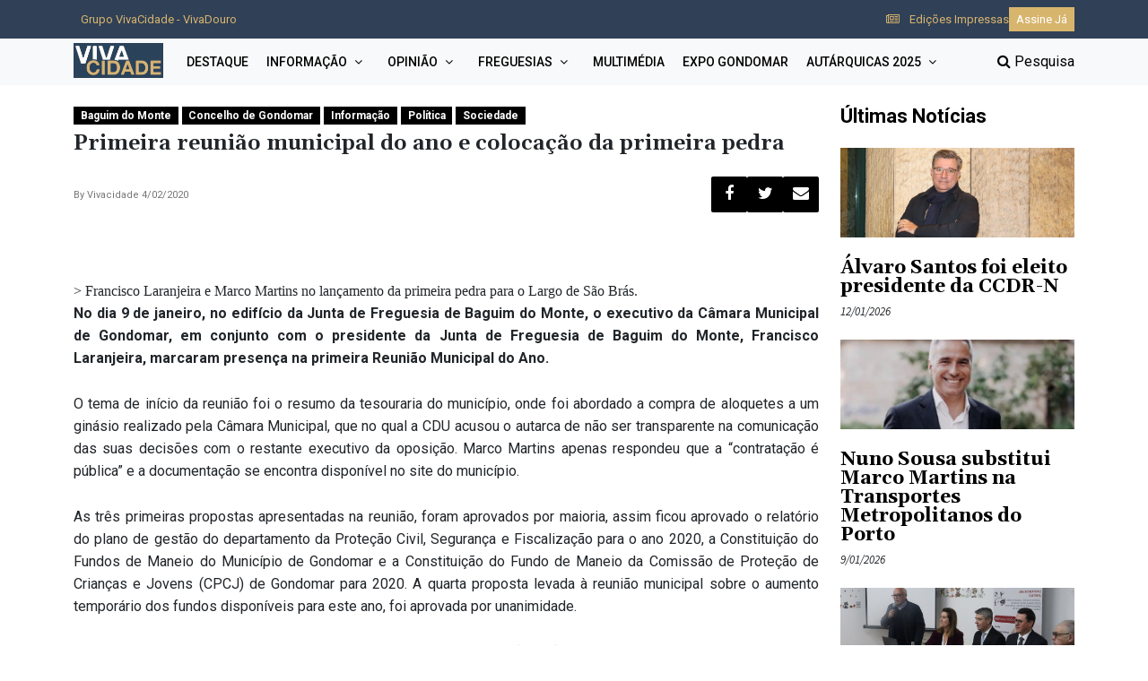

--- FILE ---
content_type: text/html; charset=UTF-8
request_url: https://vivacidade.org/noticias/primeira-reuniao-municipal-do-ano-e-colocacao-da-primeira-pedra
body_size: 7315
content:
<!DOCTYPE html>

<html lang="pt">
<head>
    <meta charset="utf-8">
    <meta name="viewport" content="width=device-width, initial-scale=1">

    <!-- CSRF Token -->
    <meta name="csrf-token" content="95ou7iJcwWQdfJrjrq2O6V89ZsPXnZ2DRAMRarSf">

    
    <title>Primeira reunião municipal  do ano e colocação da primeira pedra</title>
    <meta name="title" content="Primeira reunião municipal  do ano e colocação da primeira pedra">
    <meta name="description"
          content="">
    <meta name="keywords"
          content="">
    <!-- Open Graph / Facebook -->
    <meta property="og:type" content="website">
    <meta property="og:url"
          content="https://vivacidade.org/noticias/primeira-reuniao-municipal-do-ano-e-colocacao-da-primeira-pedra">
    <meta property="og:title" content="Primeira reunião municipal  do ano e colocação da primeira pedra">
    <meta property="og:description"
          content="">
    <meta property="og:image" content="https://vivacidade.org/">

    <!-- Twitter -->
    <meta property="twitter:card" content="summary_large_image">
    <meta property="twitter:url"
          content="https://vivacidade.org/noticias/primeira-reuniao-municipal-do-ano-e-colocacao-da-primeira-pedra">
    <meta property="twitter:title"
          content="Primeira reunião municipal  do ano e colocação da primeira pedra">
    <meta property="twitter:description"
          content="">
    <meta property="twitter:image" content="https://vivacidade.org/">

    <link rel="manifest" href="/uploads/posts/vivacidade/favicons/manifest.json">

    <link rel="apple-touch-icon" sizes="76x76" href="/apple-touch-icon.png">
    <link rel="icon" type="image/png" sizes="32x32" href="/favicon-32x32.png">
    <link rel="icon" type="image/png" sizes="16x16" href="/favicon-16x16.png">
    <link rel="manifest" href="/site.webmanifest">
    <link rel="mask-icon" href="/safari-pinned-tab.svg" color="#5bbad5">
    <meta name="msapplication-TileColor" content="#da532c">
    <meta name="theme-color" content="#ffffff">

    <!-- Styles -->
    <link rel="stylesheet" href="/css/font-awesome.min.css">
    <link href="https://cdn.jsdelivr.net/npm/bootstrap@5.3.2/dist/css/bootstrap.min.css" rel="stylesheet"
          integrity="sha384-T3c6CoIi6uLrA9TneNEoa7RxnatzjcDSCmG1MXxSR1GAsXEV/Dwwykc2MPK8M2HN" crossorigin="anonymous">
    <link href="https://vivacidade.org/css/vivacidade/app.css?v=1768823502" rel="stylesheet">

    <base href="//vivacidade.org">
    
    <script src='https://www.google.com/recaptcha/api.js'></script>
    <!-- Google tag (gtag.js) -->
<script async src="https://www.googletagmanager.com/gtag/js?id=G-LQ5FYSJ7NC"></script>
<script>
  window.dataLayer = window.dataLayer || [];
  function gtag(){dataLayer.push(arguments);}
  gtag('js', new Date());

  gtag('config', 'G-LQ5FYSJ7NC');
</script>
    <!--
    <script async src="https://pagead2.googlesyndication.com/pagead/js/adsbygoogle.js?client=ca-pub-9789750903763103"
            crossorigin="anonymous"></script>
-->

    <script type="text/javascript">
        setTimeout(function () {
        }, 4000);
        window.onload = myFunction;

        function myFunction() {
            $('#popupModal').modal('show')
        }

        function backToTop() {
            document.body.scrollTop = 0;
            document.documentElement.scrollTop = 0;
        }
    </script>
</head>

<body>
<div id="app">
    <div class="d-none d-lg-block before-header p-2">
    <div class="container">
        <div class="row">
            <div class="col-6">
                <div class="d-flex justify-content-start align-items-center">
                    <a class="btn btn-sm invisible-btn text-gold font-roboto" href="">
                        Grupo VivaCidade - VivaDouro</a>
                </div>
            </div>
            <div class="col-6">
                <div class="d-flex justify-content-end align-items-center gap-4">
                    <a href="https://vivacidade.org/edicoes" class="text-gold font-roboto">
                        <i class="fa fa-newspaper-o me-2"></i>
                        Edições Impressas
                    </a>
                    <a class="btn btn-primary btn-sm btn-green font-roboto"
                       href="https://vivacidade.org/registar-assinatura"
                       title="Assinar">Assine Já</a>
                </div>
            </div>
        </div>
    </div>
</div>


<nav class="sticky-top navbar navbar-expand-lg navbar-light bg-light p-3 p-md-0 m-0 d-flex justify-content-center gap-5"
     style="z-index: 999;">
    <div class="container">
        <a class="navbar-brand" href="/">
            <img class="small-logo-container" href="/" alt="vivacidade" title="vivacidade"
                 src="https://vivacidade.org/img/vivacidade/vivacidade_logo_2.jpg">
        </a>
        <button class="navbar-toggler border-0" type="button" data-bs-toggle="collapse" data-bs-target="#main_nav">
            <span class="navbar-toggler-icon"></span>
        </button>
        <div class="collapse navbar-collapse" id="main_nav">

            
                        <ul class='navbar-nav me-auto mb-2 mb-lg-0'><li class="nav-item"><a  class="nav-link " href="https://vivacidade.org/categoria/destaque">Destaque</a></li><li class="nav-item dropdown d-flex flex-wrap align-items-center gap-2"><a  class="nav-link " href="https://vivacidade.org/categoria/informacao">Informação</a><i class="nav-link dropdown-toggle fa fa-angle-down px-2"
                               href="#" role="button" data-bs-toggle="dropdown"
                               data-bs-auto-close="outside"
                               aria-expanded="false"></i><ul class='dropdown-menu px-2'></li></li><li class=""><a  class="nav-link font-gelasio text-capitalize" href="https://vivacidade.org/categoria/cultura">Cultura</a></li><li class=""><a  class="nav-link font-gelasio text-capitalize" href="https://vivacidade.org/categoria/sociedade">Sociedade</a></li><li class=""><a  class="nav-link font-gelasio text-capitalize" href="https://vivacidade.org/categoria/desporto">Desporto</a></li><li class=""><a  class="nav-link font-gelasio text-capitalize" href="https://vivacidade.org/categoria/entrevista">Entrevista</a></li><li class=""><a  class="nav-link font-gelasio text-capitalize" href="https://vivacidade.org/categoria/politica">Política</a></li><li class=""><a  class="nav-link font-gelasio text-capitalize" href="https://vivacidade.org/categoria/reportagem">Reportagem</a></li></li></li></li></li></li></li></li></li></li></li></li></li></li></li></li></li></li></li></li></li></li></li></li></li></li></li></li></li></li></li></li></li></li></li></li></li></li></li></ul></li></li></li></li></li></li></li><li class="nav-item dropdown d-flex flex-wrap align-items-center gap-2"><a  class="nav-link " href="https://vivacidade.org/categoria/opiniao">Opinião</a><i class="nav-link dropdown-toggle fa fa-angle-down px-2"
                               href="#" role="button" data-bs-toggle="dropdown"
                               data-bs-auto-close="outside"
                               aria-expanded="false"></i><ul class='dropdown-menu px-2'></li></li></li></li></li></li></li></li></li><li class=""><a  class="nav-link font-gelasio text-capitalize" href="https://vivacidade.org/categoria/editorial">Editorial</a></li><li class="dropend d-flex flex-wrap align-items-center gap-2 justify-content-between"><a  class="nav-link font-gelasio text-capitalize" href="https://vivacidade.org/categoria/outras-vozes">Outras Vozes</a><i class="nav-link dropdown-toggle fa fa-angle-down px-2"
                               href="#" role="button" data-bs-toggle="dropdown"
                               data-bs-auto-close="outside"
                               aria-expanded="false"></i><ul class='dropdown-menu px-2'></li></li></li></li></li></li></li></li></li></li></li><li class=""><a  class="nav-link font-gelasio text-capitalize" href="https://vivacidade.org/categoria/veterinario">Gonçalo Lixa</a></li><li class=""><a  class="nav-link font-gelasio text-capitalize" href="https://vivacidade.org/categoria/nuno-fonseca">Nuno Fonseca</a></li><li class=""><a  class="nav-link font-gelasio text-capitalize" href="https://vivacidade.org/categoria/posto-de-vigia-1706523829">Posto de Vigia</a></li><li class=""><a  class="nav-link font-gelasio text-capitalize" href="https://vivacidade.org/categoria/giro-hc-1706524205">GIRO HC</a></li><li class=""><a  class="nav-link font-gelasio text-capitalize" href="https://vivacidade.org/categoria/fernando-pessoa">Fernando Pessoa</a></li><li class=""><a  class="nav-link font-gelasio text-capitalize" href="https://vivacidade.org/categoria/viva-saude">Viva Saúde</a></li><li class=""><a  class="nav-link font-gelasio text-capitalize" href="https://vivacidade.org/categoria/opticalia">Opticália</a></li></li></li></li></li></li></li></li></li></li></li></li></li></li></li></li></li></li></li></li></li></li></li></li></li></li></li></li></li></ul></li></li></li></li></li></li></li></li><li class="dropend d-flex flex-wrap align-items-center gap-2 justify-content-between"><a  class="nav-link font-gelasio text-capitalize" href="https://vivacidade.org/categoria/vozes-da-assembleia-municipal">Vozes da Assembleia Municipal</a><i class="nav-link dropdown-toggle fa fa-angle-down px-2"
                               href="#" role="button" data-bs-toggle="dropdown"
                               data-bs-auto-close="outside"
                               aria-expanded="false"></i><ul class='dropdown-menu px-2'></li></li></li></li></li></li></li></li></li></li></li></li></li></li></li></li></li></li></li><li class=""><a  class="nav-link font-gelasio text-capitalize" href="https://vivacidade.org/categoria/joana-resende">Joana Resende</a></li><li class=""><a  class="nav-link font-gelasio text-capitalize" href="https://vivacidade.org/categoria/maribel-fernandes">Maribel Fernandes</a></li><li class=""><a  class="nav-link font-gelasio text-capitalize" href="https://vivacidade.org/categoria/pedro-carvalho">Pedro Carvalho</a></li><li class=""><a  class="nav-link font-gelasio text-capitalize" href="https://vivacidade.org/categoria/paulo-silva">Paulo Silva</a></li><li class=""><a  class="nav-link font-gelasio text-capitalize" href="https://vivacidade.org/categoria/sara-santos">Sara Santos</a></li><li class=""><a  class="nav-link font-gelasio text-capitalize" href="https://vivacidade.org/categoria/nuno-pontes">Nuno Pontes</a></li><li class=""><a  class="nav-link font-gelasio text-capitalize" href="https://vivacidade.org/categoria/ricardo-couto">Ricardo Couto</a></li><li class=""><a  class="nav-link font-gelasio text-capitalize" href="https://vivacidade.org/categoria/joao-resende-figueiredo">João Resende Figueiredo</a></li></li></li></li></li></li></li></li></li></li></li></li></li></li></li></li></li></li></li></li></ul></li></li></li></li></li></li></li></li></li></li></li></li></li></li></li></li></li></li></li></li></li></li></li></li></li></li></li></li></ul></li></li></li></li></li></li></li></li></li></li></li></li></li></li></li></li></li></li></li><li class="nav-item dropdown d-flex flex-wrap align-items-center gap-2"><a  class="nav-link " href="https://vivacidade.org/categoria/freguesias">Freguesias</a><i class="nav-link dropdown-toggle fa fa-angle-down px-2"
                               href="#" role="button" data-bs-toggle="dropdown"
                               data-bs-auto-close="outside"
                               aria-expanded="false"></i><ul class='dropdown-menu px-2'></li></li></li></li></li></li></li></li></li></li></li></li></li></li></li></li></li></li></li></li></li></li></li></li></li></li></li></li><li class=""><a  class="nav-link font-gelasio text-capitalize" href="https://vivacidade.org/categoria/baguim-do-monte">Baguim do Monte</a></li><li class=""><a  class="nav-link font-gelasio text-capitalize" href="https://vivacidade.org/categoria/fanzeres-e-s-pedro-da-cova">Fânzeres e S. Pedro da Cova</a></li><li class=""><a  class="nav-link font-gelasio text-capitalize" href="https://vivacidade.org/categoria/foz-do-sousa-e-covelo">Foz do Sousa e Covelo</a></li><li class=""><a  class="nav-link font-gelasio text-capitalize" href="https://vivacidade.org/categoria/gondomar-s-cosme-valbom-e-jovim">Gondomar (S. Cosme), Valbom e Jovim</a></li><li class=""><a  class="nav-link font-gelasio text-capitalize" href="https://vivacidade.org/categoria/rio-tinto">Rio Tinto</a></li><li class=""><a  class="nav-link font-gelasio text-capitalize" href="https://vivacidade.org/categoria/lomba">Lomba</a></li><li class=""><a  class="nav-link font-gelasio text-capitalize" href="https://vivacidade.org/categoria/melres-e-medas">Melres e Medas</a></li></li></li></li></li></li></li></li></li></li></li></li></ul></li></li></li></li></li></li></li></li><li class="nav-item"><a  class="nav-link " href="https://vivacidade.org/categoria/multimedia">Multimédia</a></li><li class="nav-item"><a  class="nav-link " href="https://vivacidade.org/categoria/expo-gondomar">EXPO GONDOMAR</a></li><li class="nav-item dropdown d-flex flex-wrap align-items-center gap-2"><a  class="nav-link " href="https://vivacidade.org/categoria/autarquicas-2025">AUTÁRQUICAS 2025</a><i class="nav-link dropdown-toggle fa fa-angle-down px-2"
                               href="#" role="button" data-bs-toggle="dropdown"
                               data-bs-auto-close="outside"
                               aria-expanded="false"></i><ul class='dropdown-menu px-2'></li></li></li></li></li></li></li></li></li></li></li></li></li></li></li></li></li></li></li></li></li></li></li></li></li></li></li></li></li></li></li></li></li></li></li></li></li></li><li class=""><a  class="nav-link font-gelasio text-capitalize" href="https://vivacidade.org/categoria/camara-municipal-de-gondomar">Câmara Municipal de Gondomar</a></li><li class=""><a  class="nav-link font-gelasio text-capitalize" href="https://vivacidade.org/categoria/junta-de-freguesia-de-rio-tinto">Junta de Freguesia de Rio Tinto</a></li><li class=""><a  class="nav-link font-gelasio text-capitalize" href="https://vivacidade.org/categoria/uniao-de-freguesias-de-fanzeres-e-sao-pedro-da-cova">União de Freguesias de Fânzeres e São Pedro da Cova</a></li><li class=""><a  class="nav-link font-gelasio text-capitalize" href="https://vivacidade.org/categoria/junta-de-freguesia-de-baguim-do-monte">Junta de Freguesia de Baguim do Monte</a></li><li class=""><a  class="nav-link font-gelasio text-capitalize" href="https://vivacidade.org/categoria/uniao-de-freguesias-de-melres-e-medas">União de Freguesias de Melres e Medas</a></li><li class=""><a  class="nav-link font-gelasio text-capitalize" href="https://vivacidade.org/categoria/junta-de-freguesia-da-lomba">Junta de Freguesia da Lomba</a></li><li class=""><a  class="nav-link font-gelasio text-capitalize" href="https://vivacidade.org/categoria/uniao-de-freguesias-de-foz-de-sousa-e-covelo">União de Freguesias de Foz de Sousa e Covelo</a></li><li class=""><a  class="nav-link font-gelasio text-capitalize" href="https://vivacidade.org/categoria/uniao-de-freguesias-de-gondomar-scosme-valbom-e-jovim">União de Freguesias de Gondomar (S.Cosme), Valbom e Jovim</a></li></ul></li></li></li></li></li></li></li></li></li></ul>

            <div class="nav-search">
                <a class="text-black" href="/pesquisa">
                    <i class="fa fa-search"></i> Pesquisa
                </a>
            </div>
        </div>
    </div>
</nav>    <main class="pt-3 ">
                            <section class="blog-post mt-2">
        <div class="container">
            <div class="row">
                <div class="col-12 col-md-9">
                    <div class="row">
                        <div class="col-12">
                            <div class="blog-post-categories">
                    <a href="https://vivacidade.org/categoria/baguim-do-monte"
               class="badge mb-2"> Baguim do Monte</a>
                    <a href="https://vivacidade.org/categoria/concelho-de-gondomar"
               class="badge mb-2"> Concelho de Gondomar</a>
                    <a href="https://vivacidade.org/categoria/informacao"
               class="badge mb-2"> Informação</a>
                    <a href="https://vivacidade.org/categoria/politica"
               class="badge mb-2"> Política</a>
                    <a href="https://vivacidade.org/categoria/sociedade"
               class="badge mb-2"> Sociedade</a>
        
    </div>
<h1 class="blog-post-title pb-4">Primeira reunião municipal  do ano e colocação da primeira pedra</h1>
<div class="blog-post-meta d-flex justify-content-between align-items-center">
    <p>By <span>Vivacidade</span> 4/02/2020 </p>
    <div class="d-flex justify-content-between align-items-center gap-4 social-share">
    <a title="Partilhar no Facebook" rel="noopener noreferrer nofollow"
       href="https://www.facebook.com/sharer/sharer.php?u=https://vivacidade.org/noticias/primeira-reuniao-municipal-do-ano-e-colocacao-da-primeira-pedra"
       target="_blank" class=" wd-social-icon social-facebook">
        <i class="fa fa-facebook"></i>
    </a>
    <a title="Partilhar no Twitter" rel="noopener noreferrer nofollow"
       href="https://twitter.com/share?url=https://vivacidade.org/noticias/primeira-reuniao-municipal-do-ano-e-colocacao-da-primeira-pedra"
       target="_blank" class=" wd-social-icon social-twitter">
        <i class="fa fa-twitter"></i>
    </a>
    <a title="Partilhar por email" rel="noopener noreferrer nofollow" href="/cdn-cgi/l/email-protection#[base64]" target="_blank" class=" wd-social-icon social-tg">
        <i class="fa fa-envelope"></i>
    </a>
</div>
</div>
                        </div>
                    </div>
                    <div class="blog-post-image my-4">
                        
                                            </div>
                    <div class="row">
                        <div class="col-12">
                            <div class="blog-post-content">
        <div class="blog-post-introduction">
        <p><strong></strong></p>
                            </div>
            <div class="blog-post-content pb-4">
            <!-- wp:image {"id":18157,"sizeSlug":"large"} -->
<figure class="wp-block-image size-large"><img src="https://public.vivacidade.org/wp-content/uploads/2020/02/IMG_9100-1-1024x683.jpg" alt="" class="wp-image-18157"/><figcaption>&gt; Francisco Laranjeira e Marco Martins no lançamento da primeira pedra para o Largo de São Brás.</figcaption></figure>
<!-- /wp:image -->
<p style="text-align: justify;"><b><i>No dia 9 de janeiro, no edifício da Junta de Freguesia de Baguim do Monte, o executivo da Câmara Municipal de Gondomar, em conjunto com o presidente da Junta de Freguesia de Baguim do Monte, Francisco Laranjeira, marcaram presença na primeira Reunião Municipal do Ano.</i></b></p>
<p style="text-align: justify;">O tema de início da reunião foi o resumo da tesouraria do município, onde foi abordado a compra de aloquetes a um ginásio realizado pela Câmara Municipal, que no qual a CDU acusou o autarca de não ser transparente na comunicação das suas decisões com o restante executivo da oposição. Marco Martins apenas respondeu que a “contratação é pública” e a documentação se encontra disponível no site do município.</p>
<p style="text-align: justify;">As três primeiras propostas apresentadas na reunião, foram aprovados por maioria, assim ficou aprovado o relatório do plano de gestão do departamento da Proteção Civil, Segurança e Fiscalização para o ano 2020, a Constituição do Fundos de Maneio do Município de Gondomar e a Constituição do Fundo de Maneio da Comissão de Proteção de Crianças e Jovens (CPCJ) de Gondomar para 2020. A quarta proposta levada à reunião municipal sobre o aumento temporário dos fundos disponíveis para este ano, foi aprovada por unanimidade.</p>
<p style="text-align: justify;">A quinta proposta apresentada corresponde ao Projeto Residências (FORA) 2020/21, que no qual levantou algumas dúvidas por parte da oposição presente na reunião municipal quanto à gestão do montante pedido para o financiamento da companhia de teatro, no entanto a medida foi aprovada por unanimidade.</p>
<p style="text-align: justify;">A proposta apresentada no ponto 7, sobre o projeto “Clubes Mentes Empreendedoras” obteve três votos contra por parte da oposição. No entanto, a medida foi aprovada com a maioria PS.<span class="Apple-converted-space">&nbsp;</span></p>
<p style="text-align: justify;">Quanto à aprovação dos pontos 8, 9 e 10 que abordam a expropriação de terrenos para fins de utilidade pública, foram aprovados por maioria. <span class="Apple-converted-space">&nbsp;</span></p>
<p style="text-align: justify;">“Investimento na minha terra, tem de ser tudo aprovado”, constatou Francisco Laranjeira, no seu discurso realizado no final da reunião municipal, o autarca aproveitou o momento e justificou que Baguim é uma freguesia que está a crescer e que está aberta a novas propostas.<span class="Apple-converted-space">&nbsp;</span></p>
<p style="text-align: justify;">Após a conclusão da reunião autárquica, Marco Martins e Francisco Laranjeira, realizaram o lançamento da primeira pedra da obra do Centro Cívico situada no Largo de São Brás. Que após ter sido enviada para concurso três vezes, está oficialmente em curso. ■</p>
        </div>
            <div class="py-4">
                <div class="d-flex justify-content-between align-items-center gap-4 social-share">
    <a title="Partilhar no Facebook" rel="noopener noreferrer nofollow"
       href="https://www.facebook.com/sharer/sharer.php?u=https://vivacidade.org/noticias/primeira-reuniao-municipal-do-ano-e-colocacao-da-primeira-pedra"
       target="_blank" class=" wd-social-icon social-facebook">
        <i class="fa fa-facebook"></i>
    </a>
    <a title="Partilhar no Twitter" rel="noopener noreferrer nofollow"
       href="https://twitter.com/share?url=https://vivacidade.org/noticias/primeira-reuniao-municipal-do-ano-e-colocacao-da-primeira-pedra"
       target="_blank" class=" wd-social-icon social-twitter">
        <i class="fa fa-twitter"></i>
    </a>
    <a title="Partilhar por email" rel="noopener noreferrer nofollow" href="/cdn-cgi/l/email-protection#[base64]" target="_blank" class=" wd-social-icon social-tg">
        <i class="fa fa-envelope"></i>
    </a>
</div>
            </div>

    </div>                        </div>
                    </div>
                </div>
                <div class="col-12 col-md-3">
                    <div class="blog-post-primary-sidebar">
    <h3 class="mb-4">Últimas Notícias</h3>
            <div class="blog-post-primary-sidebar-post mb-4 mb-2"
             onclick="window.location='https://vivacidade.org/noticias/alvaro-santos-foi-eleito-presidente-da-ccdr-n'">

                            <div class="thumbnail mb-4">
                    <img src="https://vivacidade.org/storage/vivacidade.org/files/%C3%81LVARO%20SANTOS.JPG">
                </div>
                        <h5 class="font-gelasio mb-2">
                <b>Álvaro Santos foi eleito presidente da CCDR-N</b>
            </h5>
            <p class="mb-2">
                    <span class=" post-archive-date">
                        12/01/2026 
                    </span>
            </p>

        </div>
            <div class="blog-post-primary-sidebar-post mb-4 mb-2"
             onclick="window.location='https://vivacidade.org/noticias/nuno-sousa-substitui-marco-martins-na-transportes-metropolitanos-do-porto'">

                            <div class="thumbnail mb-4">
                    <img src="https://vivacidade.org/storage/vivacidade.org/files/noticia_00371454-580x326.jpg">
                </div>
                        <h5 class="font-gelasio mb-2">
                <b>Nuno Sousa substitui Marco Martins na Transportes Metropolitanos do Porto</b>
            </h5>
            <p class="mb-2">
                    <span class=" post-archive-date">
                        9/01/2026 
                    </span>
            </p>

        </div>
            <div class="blog-post-primary-sidebar-post mb-4 mb-2"
             onclick="window.location='https://vivacidade.org/noticias/projeto-voltar-a-casa-sera-levado-a-assembleia-da-republica'">

                            <div class="thumbnail mb-4">
                    <img src="https://vivacidade.org/storage/vivacidade.org/files/IMG_8866.JPG">
                </div>
                        <h5 class="font-gelasio mb-2">
                <b>Projeto &quot;Voltar a Casa&quot; será levado à Assembleia da República</b>
            </h5>
            <p class="mb-2">
                    <span class=" post-archive-date">
                        9/01/2026 
                    </span>
            </p>

        </div>
            <div class="blog-post-primary-sidebar-post mb-4 mb-2"
             onclick="window.location='https://vivacidade.org/noticias/alvaro-santos-candidato-me-com-uma-forte-conviccao-e-um-espirito-de-missao-que-o-norte-pode-e-precisa-de-dar-um-salto-qualitativo-a-diversos-niveis'">

                            <div class="thumbnail mb-4">
                    <img src="https://vivacidade.org/storage/vivacidade.org/files/IMG_8820.JPG">
                </div>
                        <h5 class="font-gelasio mb-2">
                <b>Álvaro Santos: “Candidato-me com uma forte convicção e um espírito de missão que o Norte pode e precisa de dar um salto qualitativo a diversos níveis”</b>
            </h5>
            <p class="mb-2">
                    <span class=" post-archive-date">
                        8/01/2026 
                    </span>
            </p>

        </div>
            <div class="blog-post-primary-sidebar-post mb-4 mb-2"
             onclick="window.location='https://vivacidade.org/noticias/marco-martins-sera-destituido-da-tmp-na-sexta-feira'">

                            <div class="thumbnail mb-4">
                    <img src="https://vivacidade.org/storage/vivacidade.org/files/IMG_9053%20copiar(1).jpg">
                </div>
                        <h5 class="font-gelasio mb-2">
                <b>MARCO MARTINS SERÁ DESTITUÍDO DA TMP NA SEXTA-FEIRA</b>
            </h5>
            <p class="mb-2">
                    <span class=" post-archive-date">
                        7/01/2026 
                    </span>
            </p>

        </div>
            <div class="blog-post-primary-sidebar-post mb-4 mb-2"
             onclick="window.location='https://vivacidade.org/noticias/antonio-cunha-face-a-forma-como-o-processo-foi-conduzido-quis-dizer-a-regiao-que-estou-ca-nao-quero-ter-falta-de-comparencia-1767813192'">

                            <div class="thumbnail mb-4">
                    <img src="https://vivacidade.org/storage/vivacidade.org/files/Ant%C3%B3nio%20Cunha%20-%20ccdr-n(1).jpg">
                </div>
                        <h5 class="font-gelasio mb-2">
                <b>António Cunha: “Face à forma como o processo foi conduzido quis dizer à região que estou cá, não quero ter falta de comparência”</b>
            </h5>
            <p class="mb-2">
                    <span class=" post-archive-date">
                        7/01/2026 
                    </span>
            </p>

        </div>
            <div class="blog-post-primary-sidebar-post mb-4 mb-2"
             onclick="window.location='https://vivacidade.org/noticias/casa-costa-abriu-em-gondomar'">

                            <div class="thumbnail mb-4">
                    <img src="https://vivacidade.org/storage/vivacidade.org/files/IMG_6202.JPG">
                </div>
                        <h5 class="font-gelasio mb-2">
                <b>CASA COSTA ABRIU EM GONDOMAR</b>
            </h5>
            <p class="mb-2">
                    <span class=" post-archive-date">
                        29/12/2025 
                    </span>
            </p>

        </div>
            <div class="blog-post-primary-sidebar-post mb-4 mb-2"
             onclick="window.location='https://vivacidade.org/noticias/bp-abre-posto-de-combustivel-na-estrada-dom-miguel'">

                            <div class="thumbnail mb-4">
                    <img src="https://vivacidade.org/storage/vivacidade.org/files/1(1).png">
                </div>
                        <h5 class="font-gelasio mb-2">
                <b>BP ABRE POSTO DE COMBUSTIVEL NA ESTRADA DOM MIGUEL</b>
            </h5>
            <p class="mb-2">
                    <span class=" post-archive-date">
                        29/12/2025 
                    </span>
            </p>

        </div>
    </div>
                </div>
            </div>


        </div>
    </section>

    </main>
    <div class="bg-dark-blue pt-4">
    <footer class="container ">
        <div class="row">
            <div class="col-6 col-md-2 mt-2 mb-4">
                <div class="d-flex flex-column justify-content-center">
                    <img alt="vivacidade" title="vivacidade"
                         src="https://vivacidade.org/img/vivacidade/vivacidade_logo_2.jpg" class="img-fluid">
                    <div class="social-footer mt-2 mb-4 d-flex justify-content-center align-items-center">
                        <a href="https://www.facebook.com/vivacidadegondomar/" target="_blank">
                            <i class="fa fa-facebook"></i>
                        </a>
                        <a href="https://www.instagram.com/jornalvivacidade" target="_blank">
                            <i class="fa fa-instagram"></i>
                        </a>
                    </div>
                </div>

            </div>
            <div class="col-6 offset-md-1 col-md-3 mt-2 mb-4">
                <h4 class="mb-3">Sobre</h4>
                <ul>
                                                                <li>
                            <a href="https://vivacidade.org/info-page/estatuto-editorial"><b>Estatuto Editorial</b></a>
                        </li>
                                            <li>
                            <a href="https://vivacidade.org/info-page/historia"><b>História</b></a>
                        </li>
                                            <li>
                            <a href="https://vivacidade.org/info-page/ficha-tecnica-1704457189-1708447852-1708447953"><b>Ficha Técnica</b></a>
                        </li>
                                            <li>
                            <a href="https://vivacidade.org/info-page/contactos-1708447836"><b>Contactos</b></a>
                        </li>
                                            <li>
                            <a href="https://vivacidade.org/info-page/termos-e-condicoes"><b>Termos e Condições</b></a>
                        </li>
                    
                </ul>
            </div>
            <div class="col-6 col-md-3 mt-2 mb-4">
                <h4 class="mb-3">Categoria</h4>
                <ul>
                                                                                            <li>
                                <a href="https://vivacidade.org/categoria/camara-municipal-de-gondomar">Câmara Municipal de Gondomar</a>
                            </li>
                                                                                                            <li>
                                <a href="https://vivacidade.org/categoria/cultura">Cultura</a>
                            </li>
                                                                                                            <li>
                                <a href="https://vivacidade.org/categoria/expo-gondomar">EXPO GONDOMAR</a>
                            </li>
                                                                                                            <li>
                                <a href="https://vivacidade.org/categoria/freguesias">Freguesias</a>
                            </li>
                                                                                                            <li>
                                <a href="https://vivacidade.org/categoria/junta-de-freguesia-da-lomba">Junta de Freguesia da Lomba</a>
                            </li>
                                                                                                            <li>
                                <a href="https://vivacidade.org/categoria/junta-de-freguesia-de-baguim-do-monte">Junta de Freguesia de Baguim do Monte</a>
                            </li>
                                                                                                            <li>
                                <a href="https://vivacidade.org/categoria/junta-de-freguesia-de-rio-tinto">Junta de Freguesia de Rio Tinto</a>
                            </li>
                                                                                                            <li>
                                <a href="https://vivacidade.org/categoria/sociedade">Sociedade</a>
                            </li>
                                                                                                            <li>
                                <a href="https://vivacidade.org/categoria/uniao-de-freguesias-de-fanzeres-e-sao-pedro-da-cova">União de Freguesias de Fânzeres e São Pedro da Cova</a>
                            </li>
                                                                                                                            </ul>
            </div>
            <div class="col-12 col-md-3">
                <p class="copy-footer text-light mt-2 w-100 text-break">
                    © 2026 VivaCicade. Todos os direitos reservados
                </p>
                <p class="copy-footer text-light mt-2 mb-4 w-100 text-break">
                    <small>
                        Desenvolvido por <a class="text-light" href="https://wedev.pt" target="_blank">WEDEV</a>
                    </small>
                </p>
            </div>

        </div>

    </footer>
    <div id="btn-back-to-top"></div>
</div></div>


<script data-cfasync="false" src="/cdn-cgi/scripts/5c5dd728/cloudflare-static/email-decode.min.js"></script><script src="https://vivacidade.org/js/jquery.min.js?v=1.0"></script>
<!-- jQuery first, then Popper.js, then Bootstrap JS -->
<script src="https://code.jquery.com/jquery-3.5.1.slim.min.js"
        integrity="sha384-DfXdz2htPH0lsSSs5nCTpuj/zy4C+OGpamoFVy38MVBnE+IbbVYUew+OrCXaRkfj"
        crossorigin="anonymous"></script>
<script src="https://cdn.jsdelivr.net/npm/@popperjs/core@2.11.8/dist/umd/popper.min.js"
        integrity="sha384-I7E8VVD/ismYTF4hNIPjVp/Zjvgyol6VFvRkX/vR+Vc4jQkC+hVqc2pM8ODewa9r"
        crossorigin="anonymous"></script>
<script src="https://cdn.jsdelivr.net/npm/bootstrap@5.3.2/dist/js/bootstrap.min.js"
        integrity="sha384-BBtl+eGJRgqQAUMxJ7pMwbEyER4l1g+O15P+16Ep7Q9Q+zqX6gSbd85u4mG4QzX+"
        crossorigin="anonymous"></script>
<script src="https://vivacidade.org/js/app.js?v=1768823502" defer></script>
<script src="https://vivacidade.org/js/general.js?v=1.0"></script>
<script type="text/javascript">

    //Get the button
    let mybutton = document.getElementById("btn-back-to-top");


    // When the user scrolls down 20px from the top of the document, show the button
    window.onscroll = function () {
        scrollFunction();
    };

    function scrollFunction() {
        if (document.body.scrollTop > 20 || document.documentElement.scrollTop > 20) {
            mybutton.style.display = "block";
        } else {
            mybutton.style.display = "none";
        }
    }

    // When the user clicks on the button, scroll to the top of the document

    function closeDialog() {
        $('#popupModal').modal('hide');
    }
</script>
<script>
    (adsbygoogle = window.adsbygoogle || []).push({});
</script>


<script defer src="https://static.cloudflareinsights.com/beacon.min.js/vcd15cbe7772f49c399c6a5babf22c1241717689176015" integrity="sha512-ZpsOmlRQV6y907TI0dKBHq9Md29nnaEIPlkf84rnaERnq6zvWvPUqr2ft8M1aS28oN72PdrCzSjY4U6VaAw1EQ==" data-cf-beacon='{"version":"2024.11.0","token":"a4d7f1732d0141b7b29be79c943dcbcc","r":1,"server_timing":{"name":{"cfCacheStatus":true,"cfEdge":true,"cfExtPri":true,"cfL4":true,"cfOrigin":true,"cfSpeedBrain":true},"location_startswith":null}}' crossorigin="anonymous"></script>
</body>
</html>